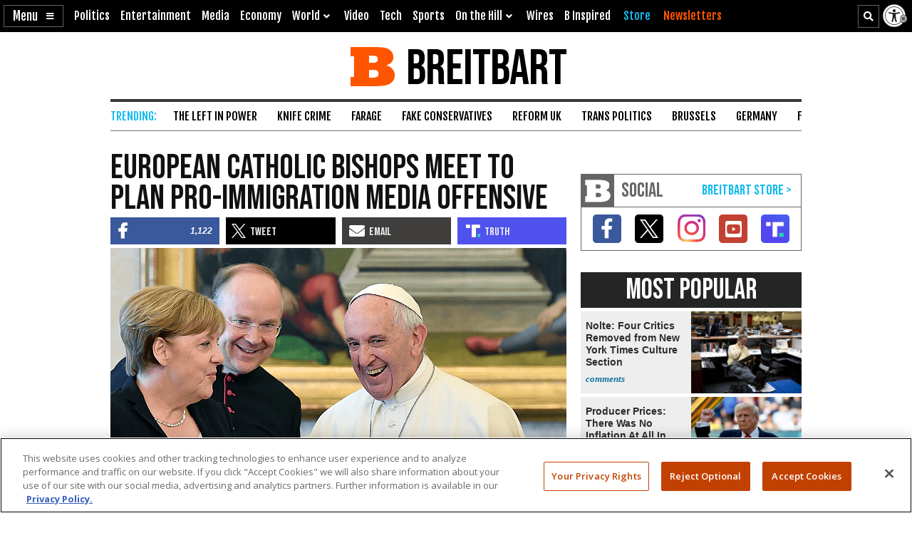

--- FILE ---
content_type: text/html; charset=utf-8
request_url: https://www.google.com/recaptcha/api2/aframe
body_size: 153
content:
<!DOCTYPE HTML><html><head><meta http-equiv="content-type" content="text/html; charset=UTF-8"></head><body><script nonce="JzMqkJUA8yd5lWycEaHQMg">/** Anti-fraud and anti-abuse applications only. See google.com/recaptcha */ try{var clients={'sodar':'https://pagead2.googlesyndication.com/pagead/sodar?'};window.addEventListener("message",function(a){try{if(a.source===window.parent){var b=JSON.parse(a.data);var c=clients[b['id']];if(c){var d=document.createElement('img');d.src=c+b['params']+'&rc='+(localStorage.getItem("rc::a")?sessionStorage.getItem("rc::b"):"");window.document.body.appendChild(d);sessionStorage.setItem("rc::e",parseInt(sessionStorage.getItem("rc::e")||0)+1);localStorage.setItem("rc::h",'1769907427726');}}}catch(b){}});window.parent.postMessage("_grecaptcha_ready", "*");}catch(b){}</script></body></html>